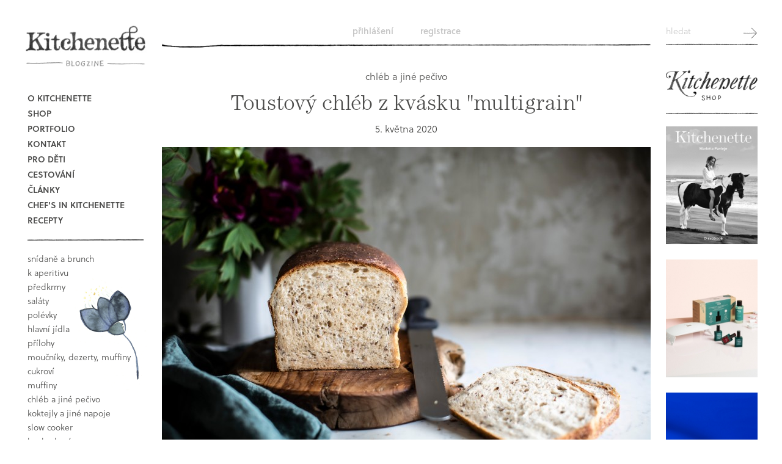

--- FILE ---
content_type: text/html; charset=UTF-8
request_url: https://kitchenette.cz/?page=8
body_size: 8579
content:
<!DOCTYPE html>
<!--
           ______________________________________
  ________|                   BY                 |_______
  \       |                TOM ATOM              |      /
   \      |         https://www.tomatom.cz       |     /
   /      |______________________________________|     \
  /__________)                                (_________\

-->
<html>
    <head>
        <meta charset="UTF-8" />
        <meta http-equiv="Content-Type" content="text/html; charset=UTF-8" />
        <meta name="robots" content="index,follow" />
        <meta name="author" content="Markéta Pavleje" />
        <meta name="generator" content="Tom Atom - https://www.tomatom.cz" />
        <meta name="viewport" content="width=device-width, initial-scale=1.0, maximum-scale=1.0" />
        <meta name="description" content="Blog plný barev, zdravých, moderních, dětských, sous vide, video i tradičních receptů, mnoha inspirace a lásky k vaření. Najdete zde nápady, tipy a třeba i chvíle odpočinku a relaxace při listování krásnými stránkami plnými lákavých fotogarfií." />
        <meta name="keywords" content="" />
        <link rel="alternate" type="application/rss+xml" href="https://kitchenette.cz/rss" />
        <meta property="og:locale" content="cs_CZ" />
        <meta property="og:type" content="website" />
        <meta property="og:title" content="Kitchenette" />
        <meta property="og:description" content="Blog plný barev, zdravých, moderních, dětských, sous vide, video i tradičních receptů, mnoha inspirace a lásky k vaření. Najdete zde nápady, tipy a třeba i chvíle odpočinku a relaxace při listování krásnými stránkami plnými lákavých fotogarfií." />
        <meta property="og:url" content="https://kitchenette.cz/?page=8" />
        <meta property="og:site_name" content="KITCHENETTE" />
        <meta property="og:image" content="https://kitchenette.cz/bundles/tomatomkitchenette/images/fbshare.jpg" />        <title>Kitchenette</title>
        <link rel="icon" type="image/x-icon" href="/favicon.ico" />
                                <link rel="stylesheet" type="text/css" href="/css/4acb002.css" media="screen" />
                                    <link rel="stylesheet" type="text/css" href="/css/d29a2e7.css" media="all" />
                                        <link rel="stylesheet" type="text/css" href="/css/89e757e.css?171123" media="screen and (max-width:700px)" />
                                        <link rel="stylesheet" type="text/css" href="/css/65e8415.css?171123" media="screen and (min-width:701px) and (max-width:1199px)" />
                                        <link rel="stylesheet" type="text/css" href="/css/06b892b.css?171123" media="screen and (min-width:1200px)" />
                                        <link rel="stylesheet" type="text/css" href="/css/448e19f.css" media="screen" />
                                                    <link rel="stylesheet" type="text/css" href="/css/b47ed34.css" media="print" />
                            
                <!--[if (lt IE 9)&(!IEMobile)]><link rel="stylesheet" href="/css/06b892b.css?171123" media="all"><![endif]-->    
                    <!-- Google tag (gtag.js) -->
<script async src="https://www.googletagmanager.com/gtag/js?id=G-PC8NZ5SN6D"></script>
<script>
  window.dataLayer = window.dataLayer || [];
  function gtag(){dataLayer.push(arguments);}
  gtag('js', new Date());

  gtag('config', 'G-PC8NZ5SN6D');
</script>

    </head>
        <body itemscope itemtype="http://schema.org/WebPage">
                <div id="wrap">
                    <div id="col-left">
    <a href="https://kitchenette.cz/" id="logo"><img src="/bundles/tomatomkitchenette/images/logo-440.png" alt="Kitchenette" class="logo-img"/></a>
            <div id="menu">
                <ul id="list-pages">
             <li class="cat-li-o-kitchenette"><a href="/kategorie/o-kitchenette" class="cat-link-o-kitchenette">O Kitchenette</a>
                      </li>
                    <li class="cat-li-shop"><a href="http://www.kitchenetteshop.cz" class="cat-link-shop">Shop</a></li>
                        
             <li class="cat-li-portfolio"><a href="/kategorie/portfolio" class="cat-link-portfolio">Portfolio</a>
                      </li>
                        
             <li class="cat-li-kontakt"><a href="/kategorie/kontakt" class="cat-link-kontakt">Kontakt</a>
                      </li>
                        
             <li class="cat-li-pro-deti"><a href="/kategorie/pro-deti" class="cat-link-pro-deti">Pro děti</a>
                      </li>
                        
             <li class="cat-li-cestovani"><a href="/kategorie/cestovani" class="cat-link-cestovani">Cestování</a>
                      </li>
                        
             <li class="cat-li-clanky"><a href="/kategorie/clanky" class="cat-link-clanky">Články</a>
                      </li>
                        
             <li class="cat-li-chef-s-in-kitchenette"><a href="/kategorie/chef-s-in-kitchenette" class="cat-link-chef-s-in-kitchenette">Chef&#039;s in kitchenette</a>
                      </li>
                            <li class="cat-li-book hidden-desktop"><a href="/oblibene">Oblíbené recepty</a></li>
                
        </ul>
    
            <ul id="list-categories">
             <li class="cat-li-recepty"><a href="/kategorie/recepty" class="cat-link-recepty">Recepty</a>
                                 <ul>
             <li class="cat-li-snidane-a-brunch"><a href="/kategorie/snidane-a-brunch" class="cat-link-snidane-a-brunch">snídaně a brunch</a>
                      </li>
                        
             <li class="cat-li-k-aperitivu"><a href="/kategorie/k-aperitivu" class="cat-link-k-aperitivu">k aperitivu</a>
                      </li>
                        
             <li class="cat-li-predkrmy-a-fingerfood"><a href="/kategorie/predkrmy-a-fingerfood" class="cat-link-predkrmy-a-fingerfood">předkrmy</a>
                      </li>
                        
             <li class="cat-li-salaty"><a href="/kategorie/salaty" class="cat-link-salaty">saláty</a>
                      </li>
                        
             <li class="cat-li-polevky"><a href="/kategorie/polevky" class="cat-link-polevky">polévky</a>
                      </li>
                        
             <li class="cat-li-hlavni-jidla"><a href="/kategorie/hlavni-jidla" class="cat-link-hlavni-jidla">hlavní jídla</a>
                      </li>
                        
             <li class="cat-li-prilohy"><a href="/kategorie/prilohy" class="cat-link-prilohy">přílohy</a>
                      </li>
                        
             <li class="cat-li-moucniky-a-dezerty"><a href="/kategorie/moucniky-a-dezerty" class="cat-link-moucniky-a-dezerty">moučníky, dezerty, muffiny</a>
                      </li>
                        
             <li class="cat-li-cukrovi"><a href="/kategorie/cukrovi" class="cat-link-cukrovi">cukroví</a>
                      </li>
                        
             <li class="cat-li-muffiny"><a href="/kategorie/muffiny" class="cat-link-muffiny">muffiny</a>
                      </li>
                        
             <li class="cat-li-chleb-a-jine-pecivo"><a href="/kategorie/chleb-a-jine-pecivo" class="cat-link-chleb-a-jine-pecivo">chléb a jiné pečivo</a>
                      </li>
                        
             <li class="cat-li-koktejly-a-jine-napoje"><a href="/kategorie/koktejly-a-jine-napoje" class="cat-link-koktejly-a-jine-napoje">koktejly a jiné napoje</a>
                      </li>
                        
             <li class="cat-li-slow-cooker"><a href="/kategorie/slow-cooker" class="cat-link-slow-cooker">Slow Cooker</a>
                      </li>
                        
             <li class="cat-li-bezlepkove"><a href="/kategorie/bezlepkove" class="cat-link-bezlepkove">bezlepkové</a>
                      </li>
                        
             <li class="cat-li-z-celozrnne-mouky"><a href="/kategorie/z-celozrnne-mouky" class="cat-link-z-celozrnne-mouky">z celozrnné mouky</a>
                      </li>
                        
             <li class="cat-li-vegetarianske"><a href="/kategorie/vegetarianske" class="cat-link-vegetarianske">vegetariánské</a>
                      </li>
                        
             <li class="cat-li-veganske"><a href="/kategorie/veganske" class="cat-link-veganske">Veganské</a>
                      </li>
                        
             <li class="cat-li-raw"><a href="/kategorie/raw" class="cat-link-raw">raw</a>
                      </li>
                        
             <li class="cat-li-detske"><a href="/kategorie/detske" class="cat-link-detske">dětské</a>
                      </li>
                        
             <li class="cat-li-fermentace"><a href="/kategorie/fermentace" class="cat-link-fermentace">fermentace</a>
                      </li>
                        
             <li class="cat-li-zavarovani"><a href="/kategorie/zavarovani" class="cat-link-zavarovani">Zavařování</a>
                      </li>
                        
             <li class="cat-li-video"><a href="/kategorie/video" class="cat-link-video">video recepty</a>
                      </li>
                        
             <li class="cat-li-o-ingrediencich"><a href="/kategorie/o-ingrediencich" class="cat-link-o-ingrediencich">o ingrediencích</a>
                      </li>
                        
             <li class="cat-li-rychle"><a href="/kategorie/rychle" class="cat-link-rychle">rychlé</a>
                      </li>
                        
             <li class="cat-li-zakladni-recepty"><a href="/kategorie/zakladni-recepty" class="cat-link-zakladni-recepty">základní recepty</a>
                      </li>
                        
             <li class="cat-li-sous-vide"><a href="/kategorie/sous-vide" class="cat-link-sous-vide">sous vide</a>
                      </li>
                        
             <li class="cat-li-do-susicky"><a href="/kategorie/do-susicky" class="cat-link-do-susicky">pro sušičku potravin</a>
                      </li>
                        
             <li class="cat-li-diy-aneb-sikovne-prstiky"><a href="/kategorie/diy-aneb-sikovne-prstiky" class="cat-link-diy-aneb-sikovne-prstiky">DIY</a>
                      </li>
                        
        </ul>
    
                      </li>
                        
        </ul>
    
    </div>
    
    <div class="book">
        <a href="/oblibene">Book</a>
        <div id="bubble-about-book"></div>
    </div>

        
    <div id="banner-box-wrap" class="noprint nomobile notablet">
                
    </div>

    <div class="fb-like-box" data-href="https://www.facebook.com/www.kitchenette.cz" data-width="200" data-height="350" data-colorscheme="light" data-show-faces="true" data-header="false" data-stream="false" data-show-border="false"></div>

    <div id="instagram-box-wrap" class="noprint">
        <h5>instagram <a href="http://instagram.com/kitchenettehome">@kitchenettehome</a></h5>
        <div id="instagram-box" data-url="https://kitchenette.cz/instagram/show"></div>
    </div>

    <div class="banner-nominace noprint nomobile notablet">
        <img src="/bundles/tomatomkitchenette/images/banner-foodblog-2016-nominace.png" alt="Footblog roku 2016" />
        <br><br>
        <img src="/bundles/tomatomkitchenette/images/banner-foodblog-2015.png" alt="Footblog roku 2015" />
        <br><br>
        <img src="/bundles/tomatomkitchenette/images/banner-foodblog-2014.png" alt="Footblog roku 2014" />
    </div>

    
</div>
                
        <div id="main-content-wrapper">

                            <ul id="topmenu">
                                                                            <li><a href="/login">Přihlášení</a></li>
                                                            <li><a href="/register/">Registrace</a></li>
                                </ul>
                <div id="box-search">
                                        <form method="GET" action="/hledat/">
                        <input type="text" name="query" id="search_form_query" required placeholder="hledat">
                        <input type="submit" id="search_form_go" value="Hledat">
                    </form>
                </div>
                        
            <div id="main-content">
                    <div id="article-list-wrap">
                <div class="article-item article-item-list">
                            <p class="article-category">
                                                                        <a href="/kategorie/chleb-a-jine-pecivo">chléb a jiné pečivo</a>
                            
                                                        </p>
            
            <h2><a href="/clanek/toustovy-chleb-z-kvasku-multigrain">Toustový chléb z kvásku &quot;multigrain&quot;</a></h2>

            <p class="article-date">5. května 2020</p>

            <div class="article-image">
                <a href="/clanek/toustovy-chleb-z-kvasku-multigrain">
                                                            
                                                                
                                                                                        
<img alt="Toustový chléb z kvásku &quot;multigrain&quot;" title="Toustový chléb z kvásku &quot;multigrain&quot;" src="/uploads/media/article_image/0001/05/thumb_4335_article_image_gridOne.jpeg" width="800" height="533" class="imgsGrid-one-gtidOne" itemprop="image"  />
                                                                        
                            
                                                <div class="perex">
                        <div class="perex-inner">
                            Slibovan&aacute; zdravěj&scaron;&iacute; verze toustov&eacute;ho chleba z&nbsp;kvasu, kter&yacute; ale st&aacute;le je&scaron;tě zůst&aacute;v&aacute; texturou, lehkost&iacute; i chut&iacute; chlebem toustov&yacute;m je tu. Přidala jsem trochu v&iacute;ce celozrnn&eacute; mouky a tak&eacute; udělala těsto o tro&scaron;ku v&iacute;ce pevn&eacute;, aby po n&aacute;sledn&eacute;m přid&aacute;n&iacute; v&iacute;cezrnn&eacute; nebo-li multigrain ka&scaron;e př&iacute;li&scaron; nezř&iacute;dlo a tak se konzistence těsta podobala t&eacute;, kterou zn&aacute;te z&nbsp;receptu na z&aacute;kladn&iacute; toustov&yacute; chl&eacute;b z&nbsp;kvasu.

                            <div class="article-icons">
        
        <div class="ico ico-srdce" onclick="javascript:window.location.href='/oblibene'; return false;">
            <div class="bubble-inner bubble-inner-log"></div>                                
        </div>
        

    </div>                        </div>
                    </div>
                </a>
            </div>
        </div>
                <div class="article-item article-item-list">
                            <p class="article-category">
                                                                        <a href="/kategorie/chleb-a-jine-pecivo">chléb a jiné pečivo</a>
                            
                                                        </p>
            
            <h2><a href="/clanek/toastovy-chleb-z-kvasku">Toustový chléb z kvásku</a></h2>

            <p class="article-date">1. května 2020</p>

            <div class="article-image">
                <a href="/clanek/toastovy-chleb-z-kvasku">
                                                            
                                                                
                                                                                        
<img alt="Toustový chléb z kvásku" title="Toustový chléb z kvásku" src="/uploads/media/article_image/0001/05/thumb_4316_article_image_gridOne.jpeg" width="800" height="533" class="imgsGrid-one-gtidOne" itemprop="image"  />
                                                                        
                            
                                                <div class="perex">
                        <div class="perex-inner">
                            Letos se do pečen&iacute; poř&aacute;dně opřel cel&yacute; n&aacute;rod. Jasně, v&scaron;ichni v&iacute;me, proč. A přesto, že j&aacute; osobně peču tak nějak průběžně cel&yacute; rok, i mě pečen&iacute; poř&aacute;dně pohltilo. Když m&aacute; člověk možnost b&yacute;t doma, těsto kdykoli překl&aacute;dat, kv&aacute;sek si pěkně krmit a rozmazlovat, a je&scaron;tě m&aacute; konstantně v&iacute;c str&aacute;vn&iacute;ků, jde v&scaron;echno tak nějak l&iacute;p a samo. Nav&iacute;c jak je to uspokojiv&yacute; pocit, když se pečen&iacute; dař&iacute;. M&aacute;te to taky tak? Letos spustila doslova lavinu v&yacute;roby toastov&eacute;ho chleba Neplecha na plechu, a i když jsem př&iacute;znivce zdravěj&scaron;&iacute;ho pečiva, musela jsem se nechat na chvilku tak&eacute; vt&aacute;hnout a vychytat si recepturu na tousť&aacute;k z&nbsp;kvasu. Tak tedy tady před&aacute;v&aacute;m prvn&iacute; recept na &uacute;žasn&yacute; tousť&aacute;k, kter&yacute; si u n&aacute;s v&scaron;ichni zamilovali. Jak jinak. :-D Zkou&scaron;eli jsem ho už v&scaron;elijak. Jako frenchtoast, zapečen&yacute; se s&yacute;rem a &scaron;unkou, &hellip; A hned jak dop&iacute;&scaron;u recept, bude n&aacute;sledovat zdravěj&scaron;&iacute; verze, kter&eacute; ř&iacute;k&aacute;m v&iacute;cezrnn&yacute; toustov&yacute; chl&eacute;b. Zat&iacute;m si ale určitě vyzkou&scaron;ejte tento. Stoj&iacute; za to, je v&aacute;žně skvěl&yacute;.

                            <div class="article-icons">
        
        <div class="ico ico-srdce" onclick="javascript:window.location.href='/oblibene'; return false;">
            <div class="bubble-inner bubble-inner-log"></div>                                
        </div>
        

    </div>                        </div>
                    </div>
                </a>
            </div>
        </div>
                <div class="article-item article-item-list">
                            <p class="article-category">
                                                                        <a href="/kategorie/clanky">Články</a>
                            
                                                        </p>
            
            <h2><a href="/clanek/rostlinovy-pop-up">Rostlinový Pop-up</a></h2>

            <p class="article-date">28. dubna 2020</p>

            <div class="article-image">
                <a href="/clanek/rostlinovy-pop-up">
                                                            
                                                                
                                                                                        
<img alt="Rostlinový Pop-up" title="Rostlinový Pop-up" src="/uploads/media/article_image/0001/05/thumb_4293_article_image_gridOne.jpeg" width="800" height="596" class="imgsGrid-one-gtidOne" itemprop="image"  />
                                                                        
                            
                                                <div class="perex">
                        <div class="perex-inner">
                            Dneska jsem pro v&aacute;s sepsala takov&yacute; mal&yacute; čl&aacute;nek o pokojovk&aacute;ch. Cel&eacute; to vlastně vzniklo jen proto, že jsme připravily s holkama kr&aacute;sn&yacute; newsletter pro na&scaron;e z&aacute;kazn&iacute;ky eshopu a při&scaron;lo mi stra&scaron;ně l&iacute;to, aby jen tak prosvi&scaron;těl mailov&yacute;ma schr&aacute;nkama a neměl možnost někde zůstat vyset v prostoru, aby si k němu na&scaron;lo třeba cestu v&iacute;ce lid&iacute;. Je totiž pln&yacute; praktick&yacute;ch rad a n&aacute;padů.

                            <div class="article-icons">
        
        <div class="ico ico-srdce" onclick="javascript:window.location.href='/oblibene'; return false;">
            <div class="bubble-inner bubble-inner-log"></div>                                
        </div>
        

    </div>                        </div>
                    </div>
                </a>
            </div>
        </div>
                <div class="article-item article-item-list">
                            <p class="article-category">
                                                                        <a href="/kategorie/chleb-a-jine-pecivo">chléb a jiné pečivo</a>
                            
                                                        </p>
            
            <h2><a href="/clanek/vicezrnny-chleb-do-formy">Vícezrnný chléb do formy</a></h2>

            <p class="article-date">27. dubna 2020</p>

            <div class="article-image">
                <a href="/clanek/vicezrnny-chleb-do-formy">
                                                            
                                                                
                                                                                        
<img alt="Vícezrnný chléb do formy" title="Vícezrnný chléb do formy" src="/uploads/media/article_image/0001/05/thumb_4289_article_image_gridOne.jpeg" width="800" height="616" class="imgsGrid-one-gtidOne" itemprop="image"  />
                                                                        
                            
                                                <div class="perex">
                        <div class="perex-inner">
                            Tenhle cheba měl b&yacute;t v&nbsp;moj&iacute; nov&eacute; kuchařce, fotila jsem ho někdy na podzim, podle květin ze zahrady&hellip;, ale v&scaron;ichni teď tolik moc pečete. Potom si taky hodně z&nbsp;v&aacute;s koupilo tu velkou formu na toastov&yacute; chl&eacute;b (v t&eacute; je pečen&yacute; tento) a taky jste na mě třeba zrovna na Instagramu tak hodn&iacute;, chtěla jsem v&aacute;m udělat radost, tak jsem se rozhodla tento chleba zveřejnit už teď a tady na blogu. Recept je rozhodně z&nbsp;těch pro kv&aacute;skov&eacute; zač&aacute;tečn&iacute;ky a forma v&aacute;s v&nbsp;tomto ohledu rozhodně zachr&aacute;n&iacute; a podrž&iacute; nejen těsto, ale i v&aacute;s. :-) Taky m&aacute; celkem vysok&yacute; pod&iacute;l celozrnn&eacute; mouky, ale d&iacute;ky konzistenci těsta se dař&iacute; zachovat dobr&yacute; kompromis mezi nad&yacute;chanost&iacute; a nutričn&iacute;m obsahem.

                            <div class="article-icons">
        
        <div class="ico ico-srdce" onclick="javascript:window.location.href='/oblibene'; return false;">
            <div class="bubble-inner bubble-inner-log"></div>                                
        </div>
        

    </div>                        </div>
                    </div>
                </a>
            </div>
        </div>
                <div class="article-item article-item-list">
                            <p class="article-category">
                                                                        <a href="/kategorie/hlavni-jidla">hlavní jídla</a>
                            
                                                        </p>
            
            <h2><a href="/clanek/salat-s-fazolkami-a-vejcem">Salát s fazolkami a vejcem</a></h2>

            <p class="article-date">15. dubna 2020</p>

            <div class="article-image">
                <a href="/clanek/salat-s-fazolkami-a-vejcem">
                                                            
                                                                
                                                                                        
<img alt="Salát s fazolkami a vejcem" title="Salát s fazolkami a vejcem" src="/uploads/media/article_image/0001/05/thumb_4286_article_image_gridOne.jpeg" width="800" height="533" class="imgsGrid-one-gtidOne" itemprop="image"  />
                                                                        
                            
                                                <div class="perex">
                        <div class="perex-inner">
                            Ř&iacute;kala jsme si, že by v&aacute;s v&nbsp;tomto jarn&iacute;m a povelikonočn&iacute;m obdob&iacute; mohla potě&scaron;it inspirace na lehk&yacute; sal&aacute;t, kter&yacute; v&aacute;m odlehč&iacute; j&iacute;deln&iacute;ček po těch v&scaron;ech mazanc&iacute;ch a ber&aacute;nc&iacute;ch a tak&eacute; třeba pomůže zpracovat vejce natvrdo od Velikonoc. Za mě osobně je tahle kombinace poveden&aacute; a v&scaron;em u n&aacute;s moc chutnal, tak ho taky vyzkou&scaron;ejte.

                            <div class="article-icons">
        
        <div class="ico ico-srdce" onclick="javascript:window.location.href='/oblibene'; return false;">
            <div class="bubble-inner bubble-inner-log"></div>                                
        </div>
        

    </div>                        </div>
                    </div>
                </a>
            </div>
        </div>
                <div class="article-item article-item-list">
                            <p class="article-category">
                                                                        <a href="/kategorie/snidane-a-brunch">snídaně a brunch</a>
                            
                                                        </p>
            
            <h2><a href="/clanek/devil-egg">Devil egg</a></h2>

            <p class="article-date">14. dubna 2020</p>

            <div class="article-image">
                <a href="/clanek/devil-egg">
                                                            
                                                                
                                                                                        
<img alt="Devil egg" title="Devil egg" src="/uploads/media/article_image/0001/05/thumb_4278_article_image_gridOne.jpeg" width="800" height="533" class="imgsGrid-one-gtidOne" itemprop="image"  />
                                                                        
                            
                                                <div class="perex">
                        <div class="perex-inner">
                            Věčn&aacute; povelikonočn&iacute; klasika, kter&aacute; mě nikdy moc nepřitahovala, ale v&nbsp;tomto pod&aacute;n&iacute; mus&iacute;m ř&iacute;ct, že byla &uacute;žasn&aacute;. Tato vejce jsem připravovala už před p&aacute;r měs&iacute;ci pro časopis gusto. Serv&iacute;rovala jsem je pak na jedn&eacute; men&scaron;&iacute; oslavě a po vejc&iacute;ch se jen zapr&aacute;&scaron;ilo. V&nbsp;principu jde o to, vytvořit z&nbsp;uvařen&yacute;ch vajec, z&aacute;kladn&iacute; a univerz&aacute;ln&iacute; nosič, kter&yacute; se pak d&aacute; p&aacute;rovat s&nbsp;&scaron;irok&yacute;m spektrem chut&iacute; a surovin. Z&aacute;kladn&iacute; kr&eacute;m vyroben&yacute; z&nbsp;uvařen&eacute;ho žloutku, je absolutně jednoduch&yacute; a jemn&yacute;, tedy i univerz&aacute;ln&iacute;.

                            <div class="article-icons">
        
        <div class="ico ico-srdce" onclick="javascript:window.location.href='/oblibene'; return false;">
            <div class="bubble-inner bubble-inner-log"></div>                                
        </div>
        

    </div>                        </div>
                    </div>
                </a>
            </div>
        </div>
                <div class="article-item article-item-list article-video">
                            <p class="article-category">
                                                                        <a href="/kategorie/hlavni-jidla">hlavní jídla</a>
                            
                                                        </p>
            
            <h2><a href="/clanek/vykostene-kure-plnene-nadivkou">Vykostěné kuře plněné nádivkou</a></h2>

            <p class="article-date">9. dubna 2020</p>

            <div class="article-image">
                <a href="/clanek/vykostene-kure-plnene-nadivkou">
                                                            
                                                                
                                                                                        
<img alt="Vykostěné kuře plněné nádivkou" title="Vykostěné kuře plněné nádivkou" src="/uploads/media/article_image/0001/05/thumb_4270_article_image_gridOne.jpeg" width="800" height="533" class="imgsGrid-one-gtidOne" itemprop="image"  />
                                                                        
                            
                                                <div class="perex">
                        <div class="perex-inner">
                            Mile r&aacute;da v&aacute;m sem dnes nahr&aacute;v&aacute;m videorecept, kter&yacute; jsem připravovala už před celkem dlouhou dobou na velikonočn&iacute; kampaň pro m&eacute;ho partnera Ko&scaron;&iacute;k. J&aacute; ty videorecepty miluju a s&nbsp;odstupem času se na ně vždycky r&aacute;da pod&iacute;v&aacute;m. A proto jsem i r&aacute;da, že do vide&iacute; se mnou jednou za čas někdo jde. :-)

                            <div class="article-icons">
        
        <div class="ico ico-srdce" onclick="javascript:window.location.href='/oblibene'; return false;">
            <div class="bubble-inner bubble-inner-log"></div>                                
        </div>
        

            <div class="ico ico-play"><div class="bubble-inner"></div></div>
    </div>                        </div>
                    </div>
                </a>
            </div>
        </div>
                <div class="article-item article-item-list article-video">
                            <p class="article-category">
                                                                        <a href="/kategorie/hlavni-jidla">hlavní jídla</a>
                            
                                                        </p>
            
            <h2><a href="/clanek/okoun-nilsky-s-rajcaty-a-olivami-taggiasca">Okoun nilský s rajčaty a olivami taggiasca</a></h2>

            <p class="article-date">4. dubna 2020</p>

            <div class="article-image">
                <a href="/clanek/okoun-nilsky-s-rajcaty-a-olivami-taggiasca">
                                                            
                                                                
                                                                                        
<img alt="Okoun nilský s rajčaty a olivami taggiasca" title="Okoun nilský s rajčaty a olivami taggiasca" src="/uploads/media/article_image/0001/05/thumb_4251_article_image_gridOne.jpeg" width="800" height="533" class="imgsGrid-one-gtidOne" itemprop="image"  />
                                                                        
                            
                                                <div class="perex">
                        <div class="perex-inner">
                            Tento recept vznikl jedn&iacute;m z&nbsp;m&yacute;ch spont&aacute;nn&iacute;ch poč&iacute;n&aacute;n&iacute; v&nbsp;kuchyni a řekla bych, že kl&iacute;čovou ingredienc&iacute; jsou olivy taggiasca. Už jsem o nich mnohokr&aacute;t mluvila a moc v&aacute;m doporučuji, až na ně v&nbsp;nějak&yacute;ch italsk&yacute;ch potravin&aacute;ch naraz&iacute;te, určitě nev&aacute;hejte a alespoň jedny si kupte. Je to jedna z&nbsp;pra-odrůd oliv, kter&aacute; sebou nese neskutečn&eacute; aroma. Olivy jsou malink&eacute;, ale o to v&iacute;ce aromatick&eacute;. Pokud si budete moci vybrat, kupte ty v&nbsp;oleji. Olej z&nbsp;nich je s&aacute;m o sobě &uacute;žasně aromatick&yacute; a každ&yacute; sal&aacute;t nebo hlavn&iacute; j&iacute;dlo, posune do nov&eacute; dimenze.

                            <div class="article-icons">
        
        <div class="ico ico-srdce" onclick="javascript:window.location.href='/oblibene'; return false;">
            <div class="bubble-inner bubble-inner-log"></div>                                
        </div>
        

            <div class="ico ico-play"><div class="bubble-inner"></div></div>
    </div>                        </div>
                    </div>
                </a>
            </div>
        </div>
                <div class="article-item article-item-list">
                            <p class="article-category">
                                                                        <a href="/kategorie/snidane-a-brunch">snídaně a brunch</a>
                            
                                                        </p>
            
            <h2><a href="/clanek/slane-syrove-vafle">Slané sýrové vafle</a></h2>

            <p class="article-date">3. dubna 2020</p>

            <div class="article-image">
                <a href="/clanek/slane-syrove-vafle">
                                                            
                                                                
                                                                                        
<img alt="Slané sýrové vafle" title="Slané sýrové vafle" src="/uploads/media/article_image/0001/05/thumb_4243_article_image_gridOne.jpeg" width="800" height="533" class="imgsGrid-one-gtidOne" itemprop="image"  />
                                                                        
                            
                                                <div class="perex">
                        <div class="perex-inner">
                            Asi v&aacute;m tu na blogu ani nemus&iacute;m ps&aacute;t, že doma v&scaron;ichni milujeme l&iacute;vance, vafle i palačinky na v&scaron;echny způsoby, a i tyto s&yacute;rov&eacute; si k&nbsp;n&aacute;m na&scaron;li cestu a u n&aacute;s velkou oblibu. Jasně, děti si raději vyberou ty sladk&eacute; verze, ale tato s&yacute;rov&aacute; je za mě dokonalost sama.

                            <div class="article-icons">
        
        <div class="ico ico-srdce" onclick="javascript:window.location.href='/oblibene'; return false;">
            <div class="bubble-inner bubble-inner-log"></div>                                
        </div>
        

    </div>                        </div>
                    </div>
                </a>
            </div>
        </div>
                <div class="article-item article-item-list">
                            <p class="article-category">
                                                                        <a href="/kategorie/chleb-a-jine-pecivo">chléb a jiné pečivo</a>
                            
                                                        </p>
            
            <h2><a href="/clanek/jidase-nebo-safranove-st-lucia">Jidáše nebo šafránové st.Lucia?</a></h2>

            <p class="article-date">2. dubna 2020</p>

            <div class="article-image">
                <a href="/clanek/jidase-nebo-safranove-st-lucia">
                                                            
                                                                
                                                                                        
<img alt="Jidáše nebo šafránové st.Lucia?" title="Jidáše nebo šafránové st.Lucia?" src="/uploads/media/article_image/0001/05/thumb_4229_article_image_gridOne.jpeg" width="800" height="533" class="imgsGrid-one-gtidOne" itemprop="image"  />
                                                                        
                            
                                                <div class="perex">
                        <div class="perex-inner">
                            Těžko ř&iacute;ct, jak&aacute; je spr&aacute;vn&aacute; odpověď. Chtěla jsem na blog připravit Jid&aacute;&scaron;ky k&nbsp;bl&iacute;ž&iacute;c&iacute;m se Velikonocům, ale z&aacute;roveň mi v hlavě podvědomě st&aacute;le vyskakovalo &scaron;v&eacute;dsk&eacute; &scaron;afr&aacute;nov&eacute; pečivo st. Lucia, kter&eacute; patř&iacute; sp&iacute;&scaron;e k V&aacute;nocům. Tak vznikla takov&aacute; f&uacute;ze oboj&iacute;ho a mysl&iacute;m si, že rozhodně stoj&iacute; za to.

                            <div class="article-icons">
        
        <div class="ico ico-srdce" onclick="javascript:window.location.href='/oblibene'; return false;">
            <div class="bubble-inner bubble-inner-log"></div>                                
        </div>
        

    </div>                        </div>
                    </div>
                </a>
            </div>
        </div>
        <div id="article-list-pager">
    
            <span id="article-list-pager-next">
            <a href="/?page=9">Další články</a>
        </span>
        
    <div class="pagination-numbers">
                    <span class="first">
                <a href="/">&lt;&lt;</a>
            </span>
        
                    <span class="previous">
                <a href="/?page=7">&lt;</a>
            </span>
        
                                    <span class="page">
                    <a href="/?page=4">4</a>
                </span>   
                                                <span class="page">
                    <a href="/?page=5">5</a>
                </span>   
                                                <span class="page">
                    <a href="/?page=6">6</a>
                </span>   
                                                <span class="page">
                    <a href="/?page=7">7</a>
                </span>   
                                                <span class="current">8</span>
                                                <span class="page">
                    <a href="/?page=9">9</a>
                </span>   
                                                <span class="page">
                    <a href="/?page=10">10</a>
                </span>   
                                                <span class="page">
                    <a href="/?page=11">11</a>
                </span>   
                                                <span class="page">
                    <a href="/?page=12">12</a>
                </span>   
                                                <span class="page">
                    <a href="/?page=13">13</a>
                </span>   
                    
                    <span class="next">
                <a href="/?page=9">&gt;</a>
            </span>
        
                    <span class="last">
                <a href="/?page=56">&gt;&gt;</a>
            </span>
            </div>
</div>
        
</div>            </div>    

                            <div id="col-right">

            <div id="box-banners">
        <div class="banner-shopname">
            <a href="http://www.kitchenetteshop.cz">Kitchenette shop</a>
        </div>
        
                        <div class="banner">
            <a href="https://www.kitchenetteshop.cz/kitchenette-o-svobode">
                
<img alt="Kitchenette - O svobodě" title="Kitchenette - O svobodě" src="/uploads/media/banner/0001/05/thumb_4854_banner_sideBanner.jpeg" width="200" height="257" class="samolepka-1"  />
            </a>
            <div class="banner-desc">
                <div class="banner-desc-inner">
                                            <div class="price">690,-</div>
                                        <div class="buyit"></div>
                </div>
            </div>
        </div>
                        <div class="banner">
            <a href="https://www.kitchenetteshop.cz/manucurist?page=2">
                
<img alt="Manucurist UV gel" title="Manucurist UV gel" src="/uploads/media/banner/0001/05/thumb_4856_banner_sideBanner.jpeg" width="200" height="257" class="samolepka-1"  />
            </a>
            <div class="banner-desc">
                <div class="banner-desc-inner">
                                        <div class="buyit"></div>
                </div>
            </div>
        </div>
                        <div class="banner">
            <a href="https://www.kitchenetteshop.cz/manucurist?page=2">
                
<img alt="Manucurist UV gel" title="Manucurist UV gel" src="/uploads/media/banner/0001/05/thumb_4857_banner_sideBanner.jpeg" width="200" height="257" class="samolepka-1"  />
            </a>
            <div class="banner-desc">
                <div class="banner-desc-inner">
                                        <div class="buyit"></div>
                </div>
            </div>
        </div>
                        <div class="banner">
            <a href="https://www.kitchenetteshop.cz/little-green-kitchen?affil=home">
                
<img alt="Little Green Kitchen" title="Little Green Kitchen" src="/uploads/media/banner/0001/04/thumb_3823_banner_sideBanner.png" width="200" height="257" class="samolepka-1"  />
            </a>
            <div class="banner-desc">
                <div class="banner-desc-inner">
                                            <div class="price">539,-</div>
                                        <div class="buyit"></div>
                </div>
            </div>
        </div>
                        <div class="banner">
            <a href="https://www.kitchenetteshop.cz/the-green-kitchen?affil=home">
                
<img alt="The Green Kitchen" title="The Green Kitchen" src="/uploads/media/banner/0001/04/thumb_3577_banner_sideBanner.jpeg" width="200" height="257" class="samolepka-1"  />
            </a>
            <div class="banner-desc">
                <div class="banner-desc-inner">
                                            <div class="price">499,-</div>
                                        <div class="buyit"></div>
                </div>
            </div>
        </div>
                        <div class="banner">
            <a href="https://www.kitchenetteshop.cz/green-kitchen-quick-slow">
                
<img alt="Quick+Slow" title="Quick+Slow" src="/uploads/media/banner/0001/05/thumb_4855_banner_sideBanner.jpeg" width="200" height="257" class="samolepka-1"  />
            </a>
            <div class="banner-desc">
                <div class="banner-desc-inner">
                                            <div class="price">646,-</div>
                                        <div class="buyit"></div>
                </div>
            </div>
        </div>
                        <div class="banner">
            <a href="https://www.kitchenetteshop.cz/green-kitchen-at-home-rychle-a-zdrave-recepty-pro-kazdy-den">
                
<img alt="Green Kitchen at Home" title="Green Kitchen at Home" src="/uploads/media/banner/0001/04/thumb_3942_banner_sideBanner.png" width="200" height="258" class="samolepka-1"  />
            </a>
            <div class="banner-desc">
                <div class="banner-desc-inner">
                                            <div class="price">549,-</div>
                                        <div class="buyit"></div>
                </div>
            </div>
        </div>
            </div>
    
    <div id="box-newsletter">
        <h5>Newsletter</h5>
        <form action="/newsletter/subscribe/" method="GET">
            <input type="email" name="email" id="subscriber_email" required placeholder="email">
            <input type="submit" id="subscriber_submit" value="Přidat">
        </form>
    </div>
    
</div>
                        <div class="clear"></div>
            
            
                            <div id="footer">
                    <ul id="foot-socials">
                        <li class="fb"><a href="https://www.facebook.com/www.kitchenette.cz" target="_blank">Facebook</a></li>
                        <li class="tw"><a href="https://twitter.com/kitchenettecz" target="_blank">Twitter</a></li>
                        <li class="in"><a href="https://instagram.com/kitchenettehome" target="_blank">Instagram</a></li>
                        <li class="pin"><a href="https://www.pinterest.com/marketapavleje/" target="_blank">Pinterest</a></li>
                    </ul>
                    <p>
                        Unless otherwise indicated, all photos and texts &copy; Markéta Pavleye 2012 – 2026, c/o KITCHENETTE s. r. o. <br>
                        <a href="https://www.tomatom.cz/cs/" title="Webové stránky na míru">Blog vytvořil Tom Atom</a>
                    </p>
                </div>
                    </div>
        </div>
                                    <script type="text/javascript" src="/js/b4e254c.js"></script>
                            <link rel="stylesheet" href="https://use.typekit.net/kav5hfb.css">

        <div id="fb-root"></div>
        <script>(function(d, s, id) {
          var js, fjs = d.getElementsByTagName(s)[0];
          if (d.getElementById(id)) return;
          js = d.createElement(s); js.id = id;
          js.src = "//connect.facebook.net/cs_CZ/sdk.js#xfbml=1&appId=334061736776171&version=v2.0";
          fjs.parentNode.insertBefore(js, fjs);
        }(document, 'script', 'facebook-jssdk'));</script>
        
        <script type="text/javascript">
/* <![CDATA[ */
var google_conversion_id = 900450312;
var google_custom_params = window.google_tag_params;
var google_remarketing_only = true;
/* ]]> */
</script>
<script type="text/javascript" src="//www.googleadservices.com/pagead/conversion.js">
</script>
<noscript>
<div style="display:inline;">
<img height="1" width="1" style="border-style:none;" alt="" src="//googleads.g.doubleclick.net/pagead/viewthroughconversion/900450312/?value=0&amp;guid=ON&amp;script=0"/>
</div>
</noscript>

<script type="text/javascript">
/* <![CDATA[ */
var seznam_retargeting_id = 27221;
/* ]]> */
</script>
<script type="text/javascript" src="//c.imedia.cz/js/retargeting.js"></script>


<!-- Facebook Pixel Code -->
<script>
!function(f,b,e,v,n,t,s)
{if(f.fbq)return;n=f.fbq=function(){n.callMethod?
n.callMethod.apply(n,arguments):n.queue.push(arguments)};
if(!f._fbq)f._fbq=n;n.push=n;n.loaded=!0;n.version='2.0';
n.queue=[];t=b.createElement(e);t.async=!0;
t.src=v;s=b.getElementsByTagName(e)[0];
s.parentNode.insertBefore(t,s)}(window,document,'script',
'https://connect.facebook.net/en_US/fbevents.js');
 fbq('init', '938155159691299'); 
fbq('track', 'PageView');
</script>
<noscript>
 <img height="1" width="1" 
src="https://www.facebook.com/tr?id=938155159691299&ev=PageView
&noscript=1"/>
</noscript>
<!-- End Facebook Pixel Code -->    </body>
</html>


--- FILE ---
content_type: text/css
request_url: https://kitchenette.cz/css/b47ed34.css
body_size: 1165
content:
html {-webkit-font-smoothing: antialiased;}
body {color: #4b4b4a; background-color: #fff; font-size: 10pt; line-height: 1.0em; font-family: "century_modern_fslight", "soleil", Arial;}
.clear {clear: both;}
.center {text-align: center;}
h1, h2, h3 {font-weight: 400!important;}
strong, b, .bold, .strong {font-weight: 700!important;}
img {border:0;}
a {color: #4b4b4a; font-weight: 400;}


.noprint, #menu, .slicknav_menu, #col-right, #col-left .book, #col-left .fb-like-box, #main-content-wrapper #topmenu, #main-content-wrapper #box-search, #footer,
 .article-detail .article-category a, .article-detail .article-date, .article-item .article-icons, .servingCountWrap, .article-share-wrap, #fos_comment_thread, 
 .wrap-next-articles, .article-grids, .ingredient-e-shop-link {
    display:none;
}

#wrap {width: 100%}
#col-left {float: right;}
#main-content {clear: both; float: left; max-width: 100%; min-height: 500px;}

/* left */
#logo {display: inline-block; width: 220px; height: 79px;}
#logo img {width: 220px; border: 0;}
/*
#logo span {display: none}
#logo:before { content: " "; }
#logo:after { content: url("../images/logo.png"); }
*/


/* middle */
#main-content-wrapper {clear: both; max-width: 100%; min-height: 500px; margin-top: 50px;}


.article-item {clear: both; margin: 0 0 20px 0; padding-bottom: 25px; background: transparent url("../../bundles/tomatomkitchenette/images/line-middle-sm.png") center bottom no-repeat;}
.article-item-list {text-align: center;}
.article-item .article-category {margin-bottom: 12px; color: #4b4b4a; font-size: 16px;}
.article-item .article-category a {color: #4b4b4a; text-decoration: none;}
.article-item h1, .article-item h2 {margin-bottom: 10px; color: #4b4b4a; font-family: "century_modern_fslight"; font-size: 30px; text-align: center; line-height: 1.2em;}
.article-item h1 a, .article-item h2 a {color: #4b4b4a; text-decoration: none;}
.article-item .article-image {clear: both; max-width: 800px; height: auto; position: relative;}
.article-item .article-image img {width: 100%; max-width: 800px; height: auto; max-height: 480px;}
.article-item .article-image .perex {display: none;}


/* radkovy */
.article-item-row .article-image {width: 198px; height: 119px; float: left; margin-right: 25px; position: relative;}
.article-item-row .article-image img {width: 198px; height: 119px;}
.article-item-row .perex {float: left; max-width: 475px;}
.article-item-row h1, .article-item-row h2 {text-align: left;}


.article-detail {margin: 0; padding: 0; background: none;}
.article-detail h1 {clear: both; text-align: left; padding-top: 10px; padding-bottom: 20px;}
.article-detail h2 {text-align: left;}
.article-detail img {display: none;}
.article-detail .article-image {clear: both; float: left; display: inline-block; width: 300px; margin:0 20px 20px 0; }
.article-detail .article-image img {display: block; width: 100%; max-width: 300px; height: auto; max-height: 180px;}

.article-detail .articlePerex, .article-detail .articleText {line-height: 1.5em;}

/*.article-detail .articlePerex a:link:after, .article-detail .articleText a:link:after { content: " (" attr(href) ") "; font-size: 10pt; text-decoration: none; }*/
.article-detail .articlePerex p, .article-detail .articleText p {margin-bottom: 15px;}
.article-detail .wrap-ingredients {margin: 25px 0; line-height: 1.5em;}
.article-detail .wrap-steps {margin: 25px 0; line-height: 1.9em;}
.article-detail i, .article-detail em {font-style: normal!important;}
.article-detail .fancybox img {width: 100%; max-width: 800px; height: auto; max-height: 480px;}
.article-detail .two-col {margin: 20px 0; text-align: left; -moz-column-count: 2; -moz-column-gap: 40px; -webkit-column-count: 2; -webkit-column-gap: 40px; column-count: 2; column-gap: 40px;}
.article-detail .two-col .step {margin-bottom: 10px;}
.article-detail .two-col .step p:nth-of-type(1) {display: inline;}

.category-headline {margin-bottom: 10px; color: #4b4b4a; font-family: "century_modern_fslight"; font-size: 36px; text-align: center; line-height: 1.2em;}
.category-text {text-align: left;}
.category-text p {margin-bottom: 20px;}

.content-page h1 {margin-bottom: 10px; color: #4b4b4a; font-family: "century_modern_fslight"; font-size: 36px; text-align: center; line-height: 1.2em;}
.content-page-slim {max-width: 600px; margin: 0 auto;}
.content-page-slim p {margin-bottom: 15px;}
.content-page a {color: #4b4b4a;}

.ingredient p {margin: 0;}

.articleText iframe {display: none;}